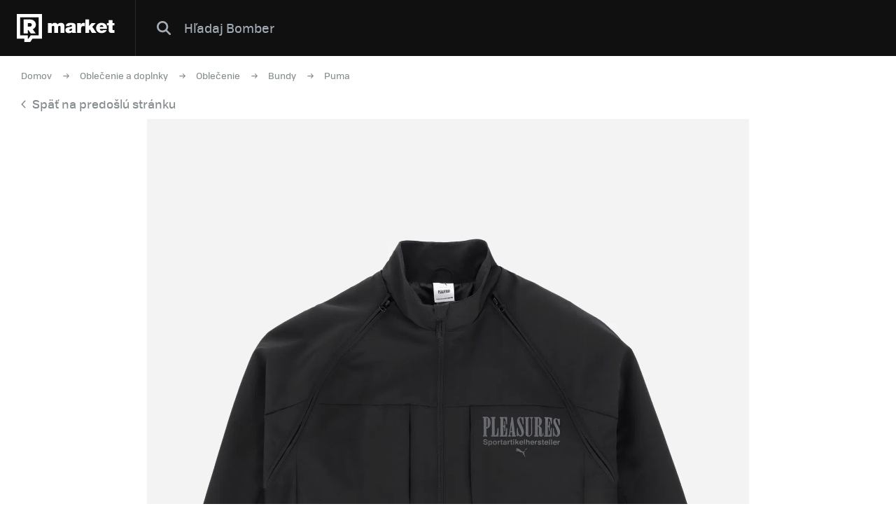

--- FILE ---
content_type: text/html; charset=UTF-8
request_url: https://market.refresher.sk/product/puma-x-pleasures-zip-off-jacket-hi6089
body_size: 4496
content:
<!DOCTYPE html>
<html>
    <head>
        <meta charset="UTF-8"/>
        <meta name="viewport" content="width=device-width, initial-scale=1"/>
        <meta name="robots" content="index, follow"/>
        <link rel="manifest" href="/manifest.json"/>

        <title>Puma x PLEASURES Zip-Off Jacket | REFRESHER Market</title><meta name="description" content="Refresher Market ponúka na jednom mieste štýlové produkty zo sveta tenisiek a oblečenia z tých najlepších eshopov."/><link rel="canonical" href="https://market.refresher.sk/product/puma-x-pleasures-zip-off-jacket-hi6089"/><meta property="og:title" content="Puma x PLEASURES Zip-Off Jacket | REFRESHER Market"/><meta property="og:description" content="Refresher Market ponúka na jednom mieste štýlové produkty zo sveta tenisiek a oblečenia z tých najlepších eshopov."/><meta property="og:url" content="https://market.refresher.sk/product/puma-x-pleasures-zip-off-jacket-hi6089"/><meta property="og:image" content="https://static.flexdog.sk/flexdog-c/products/images/a338a67c-9133-4e42-8c2a-9b3791567587.jpeg"/><meta property="og:image:secure_url" content="https://static.flexdog.sk/flexdog-c/products/images/a338a67c-9133-4e42-8c2a-9b3791567587.jpeg"/>
        <script type="application/ld+json">{"@context":"http:\/\/schema.org","@type":"Organization","name":"REFRESHER, s.r.o.","url":"https:\/\/refresher.sk\/"}</script><script type="application/ld+json">{"@context":"http:\/\/schema.org","@type":"BreadcrumbList","itemListElement":[{"@type":"ListItem","position":1,"item":{"@id":"https:\/\/market.refresher.sk\/","name":"REFRESHER Market"}},{"@type":"ListItem","position":2,"item":{"@id":"https:\/\/market.refresher.sk\/c\/oblecenie-a-doplnky","name":"Oble\u010denie a doplnky"}},{"@type":"ListItem","position":3,"item":{"@id":"https:\/\/market.refresher.sk\/c\/oblecenie-a-doplnky\/oblecenie","name":"Oble\u010denie"}},{"@type":"ListItem","position":4,"item":{"@id":"https:\/\/market.refresher.sk\/c\/oblecenie-a-doplnky\/oblecenie\/bundy","name":"Bundy"}},{"@type":"ListItem","position":5,"item":{"@id":"https:\/\/market.refresher.sk\/c\/oblecenie-a-doplnky\/oblecenie\/bundy\/puma","name":"Puma"}}]}</script><script type="application/ld+json">{"@context":"http:\/\/schema.org","@type":"Product","name":"x PLEASURES Zip-Off Jacket","image":"https:\/\/static.flexdog.sk\/flexdog-c\/products\/images\/a338a67c-9133-4e42-8c2a-9b3791567587.jpeg","offers":{"@type":"Offer","price":0,"priceCurrency":"EUR","itemCondition":"http:\/\/schema.org\/NewCondition","availability":"http:\/\/schema.org\/Discontinued"}}</script>
        <link rel="icon" type="image/png" href="/favicon.png" sizes="32x32"/>

        <link rel="stylesheet" href="/build/bundle.90f2d10e.css">
        <script src="/build/bundle.eec585a5.js"></script>

        
                    <script src="https://www.googletagservices.com/tag/js/gpt.js" async></script>
            <script>

				var googletag = googletag || {};
				googletag.cmd = googletag.cmd || [];

				function slotRender(event) {
					if( !event.isEmpty ) {
						var adElement = document.getElementById(event.slot.getSlotElementId());
						adElement.classList.add('padding');
					}
				}

				googletag.cmd.push(function() {
					var sizeMappingFullwidth = googletag.sizeMapping().addSize([0, 0], [[300, 100], [300, 250], [300, 300], [300, 600], [320, 100], [336, 280]]).addSize([800, 200], [[728, 90], [750, 100], [900, 200], [970, 90], [970, 210], [970, 250], [990, 315], [998, 200], [1000, 100], [1200, 150], [1260, 150], [1260, 400]]).build();

					googletag.defineSlot('/30527867/above_content', [[300, 100], [300, 250], [300, 300], [300, 600], [320, 100], [336, 280], [728, 90], [750, 100], [900, 200], [970, 90], [970, 210], [970, 250], [990, 315], [998, 200], [1000, 100], [1200, 150], [1260, 150], [1260, 400]], 'dfp-up').defineSizeMapping(sizeMappingFullwidth).addService(googletag.pubads());
					googletag.defineSlot('/30527867/below_content', [[300, 100], [300, 250], [300, 300], [300, 600], [320, 100], [336, 280], [728, 90], [750, 100], [900, 200], [970, 90], [970, 210], [970, 250], [990, 315], [998, 200], [1000, 100], [1200, 150], [1260, 150], [1260, 400]], 'dfp-down').defineSizeMapping(sizeMappingFullwidth).addService(googletag.pubads());

					googletag.pubads().collapseEmptyDivs(true);
					googletag.pubads().setTargeting('project', 'market');
					googletag.pubads().addEventListener('slotRenderEnded', function(event) { slotRender(event); });
					googletag.pubads().enableLazyLoad();
					googletag.enableServices();
				});

            </script>
                <script>(function(){var dbpr=100;if(Math.random()*100>100-dbpr){var d="dbbRum",w=window,o=document,a=addEventListener,scr=o.createElement("script");scr.async=!0;w[d]=w[d]||[];w[d].push(["presampling",dbpr]);["error","unhandledrejection"].forEach(function(t){a(t,function(e){w[d].push([t,e])});});scr.src="https://cdn.debugbear.com/R3wTZERhQkwi.js";o.head.appendChild(scr);}})()</script>
    </head>
    <body>
        
    <!-- Google Tag Manager -->
        <script>
        (function(w,d,s,l,i){w[l]=w[l]||[];w[l].push({'gtm.start':
                new Date().getTime(),event:'gtm.js'});var f=d.getElementsByTagName(s)[0],
            j=d.createElement(s),dl=l!='dataLayer'?'&l='+l:'';j.async=true;j.src=
            'https://www.googletagmanager.com/gtm.js?id='+i+dl;f.parentNode.insertBefore(j,f);
        })(window,document,'script','dataLayer','GTM-NRG57BF');
    </script>
    <!-- End Google Tag Manager -->

    
            <script type="text/javascript">
            var pp_gemius_identifier = 'p3zqwXM9Y3LjSfvTnD90s5RM.mMGZ0bMB8XSWBPz9Wv.o7';
        </script>
        <script type="text/javascript">
            // lines below shouldn't be edited
            function gemius_pending(i) {
                window[i] = window[i] || function () {
                    var x = window[i + '_pdata'] = window[i + '_pdata'] || [];
                    x[x.length] = arguments;
                };
            };
            gemius_pending('gemius_hit');
            gemius_pending('gemius_event');
            gemius_pending('pp_gemius_hit');
            gemius_pending('pp_gemius_event');
            (function (d, t) {
                try {
                    var gt = d.createElement(t), s = d.getElementsByTagName(t)[0],
                        l = 'http' + ((location.protocol == 'https:') ? 's' : '');
                    gt.setAttribute('async', 'async');
                    gt.setAttribute('defer', 'defer');
                    gt.src = l + '://gask.hit.gemius.pl/xgemius.js';
                    s.parentNode.insertBefore(gt, s);
                } catch (e) {
                }
            })(document, 'script');

        </script>
    
    


                    
<div class="header">
    <div class="header-desktop">
                    <a class="header-logo --market-logo" title="REFRESHER Market" href="https://market.refresher.sk/">REFRESHER Market</a>
                        <div class="header-content">
            <form class="header-search" action=" https://market.refresher.sk/search/market/ " method="get">
                <input class="header-search-submit" type="submit" value=""/>
                <input class="header-search-input" type="search" name="q" value=""
                       placeholder=" Hľadaj Bomber "/>
            </form>
                    </div>
            </div>
    <div class="HeaderMobile-Root">
                    <a class="HeaderMobile-Logo" title="REFRESHER Market" href="https://market.refresher.sk/">REFRESHER Market</a>
                <div class="HeaderMobile-Left">
                            <a class="HeaderMobile-Back" href="https://refresher.sk">prejsť na refresher</a>
                        <div class="HeaderMobile-Line"></div>
            <div class="HeaderMobile-More">
                            </div>
        </div>
                    <form class="HeaderMobile-Search-Form" action="https://market.refresher.sk/search/" method="get">
                <input class="HeaderMobile-Search-Input" type="search" name="q" placeholder="Hľadať na markete"/>
                <input class="HeaderMobile-Search-Submit" type="submit" value=""/>
            </form>
                <div class="HeaderMobile-Menu">
            <div class="HeaderMobile-Menu-User">
                                    <a class="HeaderMobile-Menu-User-Login" href="https://refresher.sk/login">
                        Prihlásiť / Registrovať
                    </a>
                            </div>
            <div class="HeaderMobile-Menu-Content">
                <div class="HeaderMobile-Category-List">
                    <div class="HeaderMobile-Category-Title">Kategórie</div>
                                                                    <a href="https://market.refresher.sk/category/obuv" class="HeaderMobile-Category-Item">Obuv</a>
                                                                    <a href="https://market.refresher.sk/category/oblecenie" class="HeaderMobile-Category-Item">Oblečenie</a>
                                                                    <a href="https://market.refresher.sk/category/modne-doplnky" class="HeaderMobile-Category-Item">Módne doplnky</a>
                                                                    <a href="https://market.refresher.sk/category/ostatne" class="HeaderMobile-Category-Item">Ostatné</a>
                                    </div>
            </div>
        </div>
    </div>
    <script type="text/javascript">window["_headerMobile"].init();</script>
</div>

<script type="text/javascript">window['_header'].init();</script>

        
        <div class="container">
            
    <div class="Product-Root --flexdog" >

        <div class="ProductPath-Root">
            <a class="ProductPath-Link" href="https://market.refresher.sk/">Domov</a>
                            <span class="ProductPath-Arrow"></span>
                <a class="ProductPath-Link"
                   href="/c/oblecenie-a-doplnky">Oblečenie a doplnky</a>
                            <span class="ProductPath-Arrow"></span>
                <a class="ProductPath-Link"
                   href="/c/oblecenie-a-doplnky/oblecenie">Oblečenie</a>
                            <span class="ProductPath-Arrow"></span>
                <a class="ProductPath-Link"
                   href="/c/oblecenie-a-doplnky/oblecenie/bundy">Bundy</a>
                            <span class="ProductPath-Arrow"></span>
                <a class="ProductPath-Link"
                   href="/c/oblecenie-a-doplnky/oblecenie/bundy/puma">Puma</a>
                    </div>
        <div class="ProductPath-Root --back">
            <a class="ProductPath-Link" href="https://market.refresher.sk/"
               onclick="window.history.back();return false;">
                <span class="ProductPath-Arrow--back"></span>Späť na predošlú stránku</a>
        </div>

        <div class="Product-Image">
            <img src="https://static.flexdog.sk/flexdog-c/products/images/a338a67c-9133-4e42-8c2a-9b3791567587.jpeg" alt="Puma x PLEASURES Zip-Off Jacket">
        </div>

        <div class="Product-Body --flexdog --error">
            <div class="Product-Body-Content">

                <div class="Product-Title">Puma x PLEASURES Zip-Off Jacket</div>

                <div class="Product-Price-Item-Powered">powered by <i
                            class="Product-Price-Item-Powered-Logo"></i></div>

                <div class="Product-Discontinued">
                    <i class="Product-Discontinued__icon"></i>
                    <div class="Product-Discontinued__h">Momentálne nie je v ponuke</div>
                    <div class="Product-Discontinued__p">Vráť sa neskôr alebo si vyber z ďalších štýlových produktov z našej ponuky nižšie.</div>
                    <i class="Product-Discontinued__arrow"></i>
                </div>

            </div>
        </div>

        <div class="flexdog-similar-products">
    <div class="flexdog-similar-products__h">Podobné produkty</div>
    <div class="flexdog-similar-products__row">
                    <div class="ProductItem-Root">
    <div class="ProductItem-Image">
        <a href="/product/puma-teamgoal-training-jacket-658635-06" title="teamGOAL Training Jacket">
                            <img src="https://static.flexdog.sk/flexdog-7/products/images/1e0c01b9-a74c-4b7b-b00d-6062ee209b1c.jpeg" alt="teamGOAL Training Jacket"/>
                    </a>
    </div>
    <a class="ProductItem-Title" href="/product/puma-teamgoal-training-jacket-658635-06">
        teamGOAL Training Jacket
    </a>
    <div class="ProductItem-Price">
                    <div>28.5 €</div>
            </div>

    <div class="ProductItem-Availability">
        Dostupné v 1 obchode
    </div>
</div>

                    <div class="ProductItem-Root">
    <div class="ProductItem-Image">
        <a href="/product/puma-teamgoal-sideline-jacket-658622-01" title="teamGOAL Sideline Jacket">
                            <img src="https://static.flexdog.sk/flexdog-4/products/images/8a629c0a-01a1-44f5-badf-d70d4ad3646e.jpeg" alt="teamGOAL Sideline Jacket"/>
                    </a>
    </div>
    <a class="ProductItem-Title" href="/product/puma-teamgoal-sideline-jacket-658622-01">
        teamGOAL Sideline Jacket
    </a>
    <div class="ProductItem-Price">
                    <div>37 €</div>
            </div>

    <div class="ProductItem-Availability">
        Dostupné v 1 obchode
    </div>
</div>

                    <div class="ProductItem-Root">
    <div class="ProductItem-Image">
        <a href="/product/puma-teamgoal-training-jacket-658635-05" title="teamGOAL Training Jacket">
                            <img src="https://static.flexdog.sk/flexdog-9/products/images/641f1ca7-814b-4844-b013-20c768b72251.jpeg" alt="teamGOAL Training Jacket"/>
                    </a>
    </div>
    <a class="ProductItem-Title" href="/product/puma-teamgoal-training-jacket-658635-05">
        teamGOAL Training Jacket
    </a>
    <div class="ProductItem-Price">
                    <div>28.5 €</div>
            </div>

    <div class="ProductItem-Availability">
        Dostupné v 1 obchode
    </div>
</div>

                    <div class="ProductItem-Root">
    <div class="ProductItem-Image">
        <a href="/product/puma-the-players-lane-t7-track-jacket-626659-60" title="THE PLAYERS LANE T7 Track Jacket">
                            <img src="https://static.flexdog.sk/flexdog-e/products/images/be4b292a-c28d-4ad1-9953-1288d89d3e50.jpeg" alt="THE PLAYERS LANE T7 Track Jacket"/>
                    </a>
    </div>
    <a class="ProductItem-Title" href="/product/puma-the-players-lane-t7-track-jacket-626659-60">
        THE PLAYERS LANE T7 Track Jacket
    </a>
    <div class="ProductItem-Price">
                    <div>86.8 €</div>
            </div>

    <div class="ProductItem-Availability">
        Dostupné v 1 obchode
    </div>
</div>

                    <div class="ProductItem-Root">
    <div class="ProductItem-Image">
        <a href="/product/puma-squad-track-jacket-tr-l-677902-01" title="SQUAD Track Jacket TR L">
                            <img src="https://static.flexdog.sk/flexdog-9/products/images/b616ad5e-894e-4c6d-a716-453b86f9fefc.jpeg" alt="SQUAD Track Jacket TR L"/>
                    </a>
    </div>
    <a class="ProductItem-Title" href="/product/puma-squad-track-jacket-tr-l-677902-01">
        SQUAD Track Jacket TR L
    </a>
    <div class="ProductItem-Price">
                    <del>73.99 €</del>
            <ins class="ProductItem-Price-Discounted">34.99 €</ins>
            </div>

    <div class="ProductItem-Availability">
        Dostupné v 1 obchode
    </div>
</div>

            </div>
</div>



        <div class="homepage-cats-root">
    <div class="homepage-cats-caption">Kategórie</div>
    <div class="homepage-cats-list">
        <div class="homepage-cats-item --flexdog --col-33">
            <div class="homepage-cats-inner">
                <div class="homepage-cats-icon homepage-cats-icon--flexdog-1"></div>
                <a class="homepage-cats-title"
                   href="/c/tenisky-a-topanky">
                    Tenisky a topánky
                </a>
                <div class="homepage-cats-sublist">
                    <a class="homepage-cats-subitem"
                       href="/c/tenisky-a-topanky/nike">
                        Nike,
                    </a>
                    <a class="homepage-cats-subitem"
                       href="/c/tenisky-a-topanky/vans">
                        Vans,
                    </a>
                    <a class="homepage-cats-subitem"
                       href="/c/tenisky-a-topanky/jordan">
                        Jordan,
                    </a>
                    <a class="homepage-cats-subitem"
                       href="/c/tenisky-a-topanky/adidas-originals">
                        Adidas Originals,
                    </a>
                    <a class="homepage-cats-subitem"
                       href="/c/tenisky-a-topanky/adidas-yeezy">
                        Yeezy,
                    </a>
                    <a class="homepage-cats-subitem"
                       href="/c/tenisky-a-topanky/converse">
                        Converse
                    </a>
                </div>
            </div>
        </div>
        <div class="homepage-cats-item --flexdog --col-33">
            <div class="homepage-cats-inner">
                <div class="homepage-cats-icon homepage-cats-icon--flexdog-3"></div>
                <a class="homepage-cats-title" href="/c/oblecenie-a-doplnky">
                    Oblečenie
                </a>
                <div class="homepage-cats-sublist">
                    <a class="homepage-cats-subitem"
                       href="/c/oblecenie-a-doplnky/oblecenie/mikiny">
                        Mikiny,
                    </a>
                    <a class="homepage-cats-subitem"
                       href="/c/oblecenie-a-doplnky/oblecenie/tricka-a-tielka">
                        Tričká a tielka,
                    </a>
                    <a class="homepage-cats-subitem"
                       href="/c/oblecenie-a-doplnky/oblecenie/sortky">
                        Šortky,
                    </a>
                    <a class="homepage-cats-subitem"
                       href="/c/oblecenie-a-doplnky/oblecenie/bundy">
                        Bundy,
                    </a>
                    <a class="homepage-cats-subitem"
                       href="/c/oblecenie-a-doplnky/oblecenie/nohavice-a-dzinsy">
                        Nohavice a džínsy
                    </a>
                </div>
            </div>
        </div>
        <div class="homepage-cats-item --flexdog --col-33">
            <div class="homepage-cats-inner">
                <div class="homepage-cats-icon homepage-cats-icon--flexdog-4"></div>
                <a class="homepage-cats-title" href="/c/oblecenie-a-doplnky/doplnky">
                    Doplnky
                </a>
                <div class="homepage-cats-sublist">
                    <a class="homepage-cats-subitem"
                       href="/c/oblecenie-a-doplnky/doplnky/hodinky">
                        Hodinky,
                    </a>
                    <a class="homepage-cats-subitem"
                       href="/c/oblecenie-a-doplnky/doplnky/batohy-a-tasky">
                        Batohy a tašky,
                    </a>
                    <a class="homepage-cats-subitem"
                       href="/c/oblecenie-a-doplnky/doplnky/slnecne-okuliare">
                        Slnečné okuliare,
                    </a>
                    <a class="homepage-cats-subitem"
                       href="/c/oblecenie-a-doplnky/doplnky/rukavice">
                        Rukavice
                    </a>
                </div>
            </div>
        </div>
    </div>
</div>


    </div>
    <script type="text/javascript">window["_product"].init();</script>

        </div>

                    <div class="Footer">
    <div class="Footer-Content">
        <div class="Footer-Copyright">
            &copy; 2011-2026 REFRESHER.sk
        </div>
        <div class="Footer-Links">
                        <a class="Footer-Link" href="https://refresher.sk/o-nas">
                O nás
            </a>
                        <a class="Footer-Link" href="https://refresher.sk/kontakt">
                Kontakt
            </a>
                        <a class="Footer-Link" href="https://refresher.sk/reklama">
                Reklama
            </a>
                        <a class="Footer-Link" href="https://refresher.sk/partneri">
                Partneri
            </a>
                        <a class="Footer-Link" href="https://refresher.sk/info/podmienky-pre-pouzivatelov-webovej-stranky#market">
                Pravidlá a podmienky
            </a>
        </div>
    </div>
</div>
        
            <script defer src="https://static.cloudflareinsights.com/beacon.min.js/vcd15cbe7772f49c399c6a5babf22c1241717689176015" integrity="sha512-ZpsOmlRQV6y907TI0dKBHq9Md29nnaEIPlkf84rnaERnq6zvWvPUqr2ft8M1aS28oN72PdrCzSjY4U6VaAw1EQ==" data-cf-beacon='{"version":"2024.11.0","token":"0f05b6b2288e4c34b5866052e10c497f","server_timing":{"name":{"cfCacheStatus":true,"cfEdge":true,"cfExtPri":true,"cfL4":true,"cfOrigin":true,"cfSpeedBrain":true},"location_startswith":null}}' crossorigin="anonymous"></script>
</body>
</html>


--- FILE ---
content_type: application/javascript; charset=utf-8
request_url: https://fundingchoicesmessages.google.com/f/AGSKWxWnlUZnTEqCukfByeRqRph9nsCXuN6SNMLM0WmPB8lf2CtnPHYkN_mbeIhXa1seCTkQW-xwFELuyCKTi_KrzLikWwfS_xMgbR2PkPRWozQl1wXONE7Cl5GgnScbua8JethjHoV03-4SmuuesGYZJU0ahKbP1dFv6pVDupWwspPkBkxJwrHYiYr2FQSC/__468x60_/ad_txt./adsummos2./admarker./advertise_
body_size: -1289
content:
window['d0d857ef-fc93-445d-a528-921822073617'] = true;